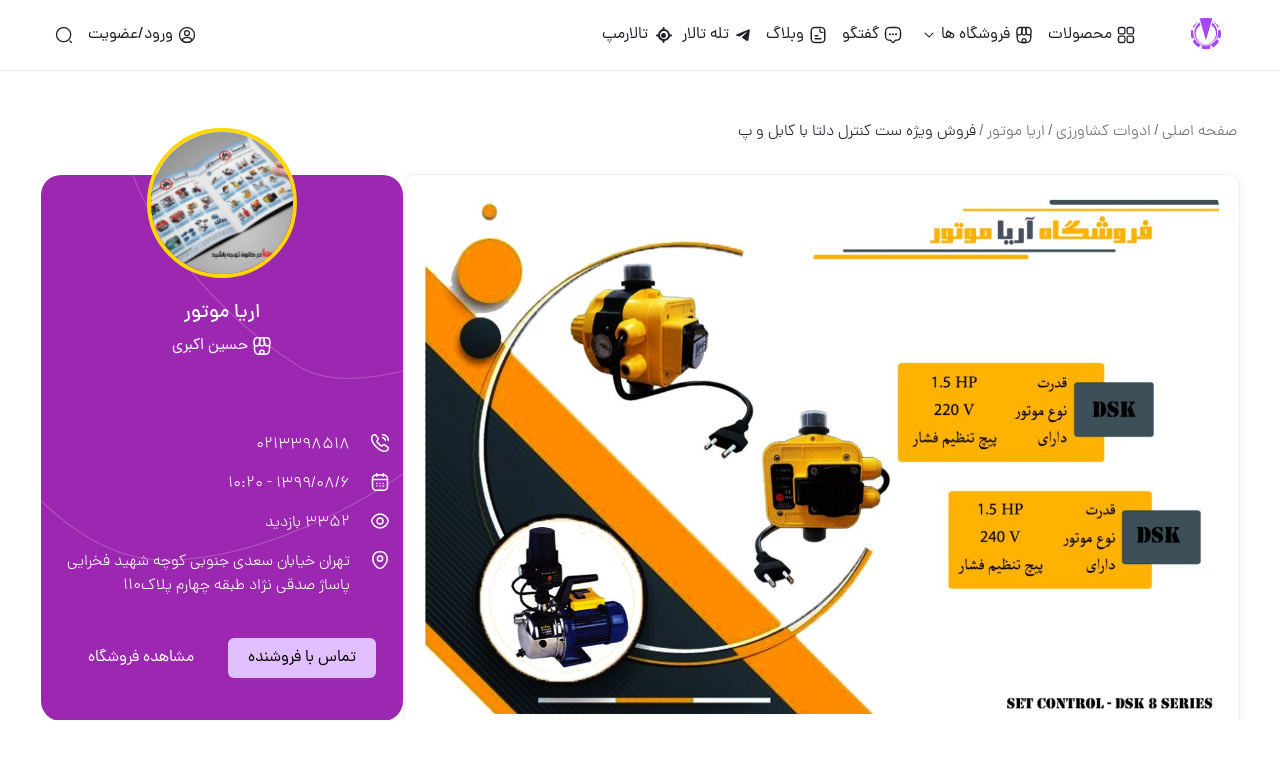

--- FILE ---
content_type: text/html; charset=utf-8
request_url: https://talartozi.com/view/post:89704
body_size: 12821
content:
<!DOCTYPE html>
<html lang="fa">
<head>

    <!-- afaz.ir
           ______       ______  _____ _____
     /\   |  ____/\    |___  / |_   _|  __ \
    /  \  | |__ /  \      / /    | | | |__) |
   / /\ \ |  __/ /\ \    / /     | | |  _  /
  / ____ \| | / ____ \  / /__ _ _| |_| | \ \
 /_/    \_\_|/_/    \_\/_____(_)_____|_|  \_\

    -->
    <meta charset="UTF-8">
    <meta http-equiv="X-UA-Compatible" content="IE=edge">
    <meta name="viewport" content="width=device-width, initial-scale=1.0">
    <title>فروش ویژه ست کنترل دلتا با کابل و پ - تالارتوزیع</title>


    <meta name="robots" content="index,follow"/>
    <meta property="og:site_name" content="🌐 talartozi.com" />
    <meta property="og:title" content="فروش ویژه ست کنترل دلتا با کابل و پ" />

    <link rel="apple-touch-icon" sizes="57x57" href="https://talartozi.com/themes/afazir/images/fav/favicon.ico">
    <link rel="apple-touch-icon" sizes="72x72" href="https://talartozi.com/themes/afazir/images/fav/favicon.ico">
    <link rel="apple-touch-icon" sizes="114x114" href="https://talartozi.com/themes/afazir/images/fav/favicon.ico">
    <link rel="apple-touch-icon" sizes="144x144" href="https://talartozi.com/themes/afazir/images/fav/favicon.ico">
    <link rel="canonical" href="https://talartozi.com/view/post:89704" />


            <meta name="keywords" content="تالارتوزیع,شبکه اجتماعی ابزار,سایت ابزار,دیوار ابزار,ابزار,ابزارفروش,ابزارفروشان,ابزارآلات,ابزاریراق,یراق آلات,بازارابزار,جوش برش,بازار حسن آباد,برش سایش,ابزاربرقی,ابزاردستی,ابزارساختمانی,کیف ابزار,جعبه ابزار,ابزارجوشکاری,چسب و بسته بندی،ایمنی و آتش نشانی،صنایع،لوازم یدکی،بازار صنعت،شبکه اجتماعی صنوف صنعتی،بازار ابزار،" />
        <meta property="og:keywords" content="تالارتوزیع,شبکه اجتماعی ابزار,سایت ابزار,دیوار ابزار,ابزار,ابزارفروش,ابزارفروشان,ابزارآلات,ابزاریراق,یراق آلات,بازارابزار,جوش برش,بازار حسن آباد,برش سایش,ابزاربرقی,ابزاردستی,ابزارساختمانی,کیف ابزار,جعبه ابزار,ابزارجوشکاری,چسب و بسته بندی،ایمنی و آتش نشانی،صنایع،لوازم یدکی،بازار صنعت،شبکه اجتماعی صنوف صنعتی،بازار ابزار،" />
        <meta name="description" content="فروش ویژه ست کنترل دلتا با کابل و پ" />
        <meta property="og:description" content="فروش ویژه ست کنترل دلتا با کابل و پ" />
        <meta property="og:url" content="https://talartozi.com/view/post:89704" />

            <meta name='medium' content='image' />
        <meta property='og:type' content='image/jpg' />
        <meta property='og:image' content='https://cdn.talartozi.com/i/attachments/1/1603781449993179_orig.jpg' />
        <meta property='og:image:secure_url' content='https://cdn.talartozi.com/i/attachments/1/1603781449993179_orig.jpg'>
        <meta property='og:image:alt' content='فروش ویژه ست کنترل دلتا با کابل و پ'>
        <meta property='og:image:type' content='image/jpg'>
        <meta name="apple-mobile-Web-app-capable" content="yes">
    <meta name="apple-mobile-Web-app-title" content="تالارتوزیع">
    <meta name="google" content="notranslate">
    <meta name="theme-color" content="#9c27b0">
    <meta name="msapplication-navbutton-color" content="#9c27b0">
    <meta name="apple-mobile-web-app-status-bar-style" content="#9c27b0">


    <link rel="shortcut icon" href="https://talartozi.com/themes/afazir/images/fav/favicon.ico" type="image/x-icon">
    <link rel="icon" href="https://talartozi.com/themes/afazir/images/fav/favicon.ico" type="image/x-icon">
    <link rel="stylesheet" href="https://talartozi.com/themes/afazir/css/all.css?v=3.1749154271" />
    <link rel="stylesheet" href="https://talartozi.com/themes/afazir/css/amir.css?=v1.1746382945" />
    <link rel="stylesheet" href="https://cdn.jsdelivr.net/npm/swiper@8/swiper-bundle.min.css" />
    <link rel="stylesheet" href="https://cdnjs.cloudflare.com/ajax/libs/animate.css/4.1.1/animate.min.css"/>
    <link rel="stylesheet" href="https://cdnjs.cloudflare.com/ajax/libs/aos/2.3.4/aos.css" />
    <link rel="stylesheet" href="https://talartozi.com/themes/afazir/css/fontawesome/css/all.min.css" />
    <script src="https://cdn.jsdelivr.net/npm/swiper@8/swiper-bundle.min.js"></script>
    <script src="https://cdnjs.cloudflare.com/ajax/libs/jquery/3.6.0/jquery.min.js"></script>
    <script src="//cdn.jsdelivr.net/npm/sweetalert2@11"></script>
    <script src="https://talartozi.com/themes/afazir/js/jquery.lazy.min.js"></script>
    <script src="https://talartozi.com/themes/afazir/js/jquery.lazy.plugins.js"></script>
    <script src="https://talartozi.com/themes/afazir/js/jquery.scrollTo.min.js"></script>
    <script src="https://cdnjs.cloudflare.com/ajax/libs/aos/2.3.4/aos.js"></script>

    <script src="https://unpkg.com/leaflet@1.6.0/dist/leaflet.js"></script>
    <link href="https://unpkg.com/leaflet@1.6.0/dist/leaflet.css" rel="stylesheet"/>

    <script src="https://code.highcharts.com/highcharts.js"></script>
    <script src="https://code.highcharts.com/highcharts-more.js"></script>
    <link href="https://code.highcharts.com/dashboards/css/dashboards.css" rel="stylesheet">
    <script src="https://code.highcharts.com/dashboards/modules/dashboards-plugin.js"></script>
    <script src="https://talartozi.com/themes/afazir/js/scripts.js?v=2.1753599644"></script>


    <script>
        var is_logged = false;
        var siteurl = 'https://talartozi.com/';
        var themeurl = 'https://talartozi.com/themes/afazir/';
        var cdnurl = 'https://cdn.talartozi.com/i/';
        var thisPage  = 'view';
        var thisPageParams  = 'post:89704/';
        var lazyLoader;
    </script>
</head>
<body><header class="navbar w-100">
    <div class="navbar-inner-wrapper container d-flex align-center justify-between">
        <div class="col d-flex align-center">
            <button class="mobile-navbar-btn">
                <img src="https://talartozi.com/themes/afazir/images/humberger-mobile.svg" alt="">
            </button>
            <img class="navbar-logo" src="https://talartozi.com/themes/afazir/images/logo.svg" alt="1" onclick="window.location.href='https://talartozi.com/'" />
            <ul class="navbar-menu-items d-flex align-center" id="mobile-menu">
                <div class="menu-mobile-header-container">
                    <img class="navbar-logo" src="https://talartozi.com/themes/afazir/images/logo.svg" alt="2" onclick="window.location.href='https://talartozi.com/'" />
                </div>
                                    <li class="navbar-menu-item">
                        <a href="https://talartozi.com/search" class="d-flex align-center">
                            <img src="https://talartozi.com/themes/afazir/images/header-dashboard.svg" alt="">
                            محصولات
                        </a>
                    </li>
                                <li class="navbar-menu-item">
                    <div class="d-flex align-center dropdown-header-item" id="dropdown-item-2">
                        <p class="d-flex align-center">
                            <img src="https://talartozi.com/themes/afazir/images/header-stores.svg" alt="">
                            فروشگاه ها
                        </p>
                        <img src="https://talartozi.com/themes/afazir/images/header-dropdown-arrow.svg" alt="">
                    </div>
                    <ul class="dropdown-menu-items" id="dropdown-menu-items-2">
                        <li class="dropdown-menu-item"><a href="https://talartozi.com/shops/tab:active"><i class="fa-solid fa-shop"></i> فروشگاه های فعال</a></li>
                        <li class="dropdown-menu-item" style="display:none"><a href="https://talartozi.com/shops/tab:my"><i class="fa-solid fa-store"></i> فروشگاه های من</a></li>
                        <li class="dropdown-menu-item" style="display:none"><a href="https://talartozi.com/shops/tab:follow"><i class="fa-solid fa-bags-shopping"></i> پیگیری شده ها</a></li>
                        <li class="dropdown-menu-item"><a href="https://talartozi.com/shops/tab:verified"><i class="fa-solid fa-badge-check"></i> فروشگاه های رسمی</a></li>
                        <li class="dropdown-menu-item"><a href="https://talartozi.com/shops/tab:new"><i class="fa-solid fa-shopping-cart"></i>فروشگاه های جدید</a></li>
                        <li class="dropdown-menu-item"><a href="https://talartozi.com/shops/tab:all"><i class="fa-solid fa-shop-slash"></i> همه فروشگاه ها</a></li>
                        <li class="dropdown-menu-item"><a href="https://talartozi.com/login/after:L3Nob3BzL25ldw=="><i class="fa-solid fa-plus"></i> ایجاد فروشگاه</a></li>
                    </ul>
                </li>

                                <li class="navbar-menu-item">
                    <a href="https://talartozi.com/chat" class="d-flex align-center" id="chatNav">
                        <img src="https://talartozi.com/themes/afazir/images/header-chat.svg" alt="">
                        گفتگو  <span class="newMsgNav" style="background: purple; color: white; padding: 0px 4px; border-radius: 10px; font-size: 11px;display: none"> پیام جدید</span>
                    </a>
                </li>

                <li class="navbar-menu-item">
                    <a href="https://talartozi.com/blog" class="d-flex align-center">
                        <img src="https://talartozi.com/themes/afazir/images/header-articles.svg" alt="">
                        وبلاگ
                    </a>
                </li>
                <li class="navbar-menu-item">
                    <a href="https://talartozi.com/tg" class="d-flex align-center">
                        <img src="https://talartozi.com/themes/afazir/images/tg2.svg" alt="">
                        تله تالار
                    </a>
                </li>
                <li class="navbar-menu-item">
                    <a href="https://talartozi.com/map" class="d-flex align-center">
                        <i class="fa fa-location"></i>  &nbsp;
                        تالارمپ
                    </a>
                </li>
            </ul>
        </div>
        <div class="col d-flex align-center">
            <ul class="navbar-menu-items d-flex align-center">
                
                    <li class="navbar-menu-item">
                        <a class="d-flex align-center" href="https://talartozi.com/login">
                            <img src="https://talartozi.com/themes/afazir/images/header-account.svg" alt="">                            <span class="header-user-account-text">ورود/عضویت</span>
                        </a>
                    </li>

                                <li class="navbar-menu-item">
                    <a href="https://talartozi.com/search" class=" d-flex">
                        <img src="https://talartozi.com/themes/afazir/images/header-search.svg" alt="">
                    </a>
                </li>
            </ul>
        </div>
    </div>
    <div class="back-drop"></div>
</header>

<div class="container breadcrumb-single-product-section" data-aos="fade-down">
    <div class="header-bredcrumb-single-post d-flex align-center">
        <a class="secondary-text" href="/">صفحه اصلی</a>
        <span class="breadcrumb-divider secondary-text">/</span>
                <a class="secondary-text" href="https://talartozi.com/search/?c=59">ادوات كشاورزي</a>
            <span class="breadcrumb-divider secondary-text">/</span>
            <a class="secondary-text" href="https://talartozi.com/shop485497">اریا موتور</a>
                <span class="breadcrumb-divider secondary-text">/</span>
        <p class="primary-text">فروش ویژه ست کنترل دلتا با کابل و پ</p>
            </div>
</div>


<div class="container" id="product_page_wrapper">


    <div class="new_product_content_wrapper flex-2" data-aos="zoom-in-left">
        



                            <div class="new_product_content_wrapper_iamge">

                    <img alt="فروش ویژه ست کنترل دلتا با کابل و پ" data-src="https://cdn.talartozi.com/i/attachments/1/1603781449993179_orig.jpg" src = "https://talartozi.com/themes/afazir/images/loading-mini.svg?v=1" class="product_image lazy">
            </div>

            <script type="application/ld+json">
                {
                    "@context": "https://schema.org",
                    "@type": "ImageObject",
                    "contentUrl": "https://cdn.talartozi.com/i/attachments/1/1603781449993179_orig.jpg",
                    "creator": {
                        "@type": "Person",
                        "name": "حسین اکبری "
                    },
                    "creditText": "اریا موتور",
                    "datePublished": "2020-10-27",
                    "description": "فروش ویژه ست کنترل دلتا با کابل و پریز و دوشاخه صنعتی---------------------------#SETCONTROL#DSK8SERIES---------------------------☎️ شماره تلفن:     02133909925☎️شماره تلفن:      02133531677☎️شماره تلفن:      02133531684?فکس:               02133985185?شماره تماس:   09122750508?آیدی حسین اکبری: &lt;code&gt;&lt;/code&gt;3-------------------------&lt;code&gt;&lt;/code&gt;",
                    "name": "فروش ویژه ست کنترل دلتا با کابل و پ",
                    "thumbnailUrl": "https://cdn.talartozi.com/i/attachments/1/1603781449993179_orig.jpg",
                    "uploadDate": "2020-10-27T10:20:50+03:30",
                    "height":836,
                    "width":1280
                }
            </script>

                
            <div class="new_product_content_wrapper_detail">
                <div class="new_product_content_wrapper_detail_title" style="display: none">
                    <p class="product-title-text flex-2">اریا موتور </p>
                </div>
                <h1 style="font-size: 20px">فروش ویژه ست کنترل دلتا با کابل و پ</h1>
                <div class="new_product_content_wrapper_detail_content">
                    <p>فروش ویژه ست کنترل دلتا با کابل و پریز و دوشاخه صنعتی<br />
---------------------------<br />
<a href="https://talartozi.com/search?q=%23SETCONTROL" title="SETCONTROL"><span style="color:purple">#SETCONTROL</span></a><br />
<a href="https://talartozi.com/search?q=%23DSK8SERIES" title="DSK8SERIES"><span style="color:purple">#DSK8SERIES</span></a><br />
---------------------------<br />
☎️ شماره تلفن:     02133909925<br />
☎️شماره تلفن:      02133531677<br />
☎️شماره تلفن:      02133531684<br />
?فکس:               02133985185<br />
?شماره تماس:   09122750508<br />
?آیدی حسین اکبری: <br />
&lt;code&gt;&lt;/code&gt;3<br />
-------------------------<br />
&lt;code&gt;&lt;/code&gt;</p>
                </div>
            </div>

            
            </div>


    <div class="product_sidebar flex-1" data-aos="zoom-in-right">
        <div id="product_profile">
            <div class="product_profile_wrapper">
                <div class="product_profile_top_section">
                    <img src="https://talartozi.com/i/tmp/1581442920721948.png" alt="اریا موتور" class="sidebar_profile_image" style="border: 4px solid #FFD700;">
                    <b>اریا موتور </b>
                    <div class="product_profile_detail d-flex align-center justify-center text-center">
                        <img src="https://talartozi.com/themes/afazir/images/shop-ico-white.svg" alt=""> &nbsp;
                        <span> حسین اکبری  </span>
                    </div>
                </div>

                <div class="profile_items_list">

                    <div class="profile_item">
                        <div class="icon-wrapper">
                            <img src="https://talartozi.com/themes/afazir/images/call-ico-white.svg" alt="">
                        </div>
                        <div class="flex-2">
                            <span>0213398518</span>
                        </div>
                    </div>
                    <div class="profile_item">
                        <div class="icon-wrapper">
                            <img src="https://talartozi.com/themes/afazir/images/calendar-ico-white.svg" alt="">
                        </div>
                        <div class="flex-2">
                            <span>1399/08/6 - 10:20</span>
                        </div>
                    </div>
                        <div class="profile_item">
                            <div class="icon-wrapper">
                                <img src="https://talartozi.com/themes/afazir/images/view-ico-white.svg" alt="">
                            </div>
                            <div class="flex-2">
                                <span>3352 بازدید</span>
                            </div>
                        </div>
                    <div class="profile_item">
                        <div class="icon-wrapper">
                            <img src="https://talartozi.com/themes/afazir/images/location-ico-white.svg" alt="">
                        </div>
                        <div class="flex-2">
                            <p>تهران خیابان سعدی جنوبی کوچه شهید فخرایی پاساژ صدقی نژاد طبقه چهارم پلاک۱۱۰</p>
                        </div>
                    </div>

                    
                    
                    <div>
                        <!--div class="icon-wrapper">
                            درباره فروشگاه:
                        </div-->
                        <!--div class="about-store-text">
                            <p>اینجانب حسین اکبری هستم <br />
توی صنف ادوات کشاورزی صنعتی و ساختمانی در حال فعالیت هستم</p>
                        </div-->
                    </div>

                                        
                </div>

                <div class="product_profile_links">
                    <a href="tel:0213398518">تماس با فروشنده</a>                    <a href="https://talartozi.com/shop485497">مشاهده فروشگاه</a>
                </div>
            </div>
        </div>


        <div class="sidebar-latest-posts-section" data-aos="fade-up" data-aos-duration="1000">
            <h4 class="latest-posts-title">
                سایر محصولات این فروشگاه
            </h4>
            <ul class="sidebar-latest-post-items">
                            </ul>

        </div>

        <div id="social_media_sidebar" data-aos="fade-up">
            <h4>تالارتوزیع</h4>
            <p>برای اشتراک گذاری پست ها روی شبکه های
                اجتماعی مورد نظر خود کلیک نمایید.</p>
            <div class="social-medias d-flex justify-between align-center">
                <a href="https://www.linkedin.com/feed/?shareActive=true&text=فروش ویژه ست کنترل دلتا با کابل و پ https%3A%2F%2Ftalartozi.com%2Fview%2Fpost%3A89704"><img src="https://talartozi.com/themes/afazir/images/linkedin-purple.svg" alt="" /></a>
                <a href="https://twitter.com/intent/tweet?url=https%3A%2F%2Ftalartozi.com%2Fview%2Fpost%3A89704"><img src="https://talartozi.com/themes/afazir/images/new-twitter-logo.svg" alt="" /></a>
                <a href="https://telegram.me/share/url?url=https%3A%2F%2Ftalartozi.com%2Fview%2Fpost%3A89704&text=فروش ویژه ست کنترل دلتا با کابل و پ"><img src="https://talartozi.com/themes/afazir/images/telegram-purple.svg" alt="" /></a>
                <a href=""><img src="https://talartozi.com/themes/afazir/images/instagram-purple.svg" alt="" /></a>
            </div>
        </div>
    </div>


</div>


<div class="container">

    
            <div class="slider-section-container">
            <div class="row" style="margin-bottom: 0">
                <div class="col">
                    <h2> <img src="https://talartozi.com/themes/afazir/images/DB70F81F-1AAF-4241-9056-0FC73BFF55D8.svg" style="width: 30px;margin-bottom: -10px"/> محصولات مشابه </h2>
                </div>
            </div>
            <div class="row slider-container">
                <div dir="rtl" class="swiper products-swiper">
                    <div class="swiper-wrapper">
                                                    <div class="swiper-slide">
                                <div class="simple-post-slider-box-container">
                                    <div class="thumbnail">
                                        <a href="https://talartozi.com/view/post:919580">
                                            <img class="thumbnail-img lazy" src = "https://talartozi.com/themes/afazir/images/loading-mini.svg?v=2.3" data-src="https://talartozi.com/i/tmp/1767587236887794.jpg" alt="مجموعه پمپهای نیوژن" />
                                        </a>
                                    </div>
                                    <a href="https://talartozi.com/view/post:919580" style="text-align: unset;"><h5 style="overflow: hidden;text-overflow: ellipsis;">مجموعه پمپهای نیوژن</h5></a>
                                </div>
                            </div>
                                                    <div class="swiper-slide">
                                <div class="simple-post-slider-box-container">
                                    <div class="thumbnail">
                                        <a href="https://talartozi.com/view/post:919579">
                                            <img class="thumbnail-img lazy" src = "https://talartozi.com/themes/afazir/images/loading-mini.svg?v=2.3" data-src="https://talartozi.com/i/tmp/1767587219987714.jpg" alt=" پخش محصولات ولنو" />
                                        </a>
                                    </div>
                                    <a href="https://talartozi.com/view/post:919579" style="text-align: unset;"><h5 style="overflow: hidden;text-overflow: ellipsis;"> پخش محصولات ولنو</h5></a>
                                </div>
                            </div>
                                                    <div class="swiper-slide">
                                <div class="simple-post-slider-box-container">
                                    <div class="thumbnail">
                                        <a href="https://talartozi.com/view/post:920723">
                                            <img class="thumbnail-img lazy" src = "https://talartozi.com/themes/afazir/images/loading-mini.svg?v=2.3" data-src="https://talartozi.com/i/tmp/1769189457926773.jpg" alt="ثپت سفارش پمپهای پنیتکس " />
                                        </a>
                                    </div>
                                    <a href="https://talartozi.com/view/post:920723" style="text-align: unset;"><h5 style="overflow: hidden;text-overflow: ellipsis;">ثپت سفارش پمپهای پنیتکس </h5></a>
                                </div>
                            </div>
                                                    <div class="swiper-slide">
                                <div class="simple-post-slider-box-container">
                                    <div class="thumbnail">
                                        <a href="https://talartozi.com/view/post:916609">
                                            <img class="thumbnail-img lazy" src = "https://talartozi.com/themes/afazir/images/loading-mini.svg?v=2.3" data-src="https://talartozi.com/i/tmp/1766815936452479.jpg" alt="پمپ نیم اسب محیطی مازار " />
                                        </a>
                                    </div>
                                    <a href="https://talartozi.com/view/post:916609" style="text-align: unset;"><h5 style="overflow: hidden;text-overflow: ellipsis;">پمپ نیم اسب محیطی مازار </h5></a>
                                </div>
                            </div>
                                                    <div class="swiper-slide">
                                <div class="simple-post-slider-box-container">
                                    <div class="thumbnail">
                                        <a href="https://talartozi.com/view/post:916801">
                                            <img class="thumbnail-img lazy" src = "https://talartozi.com/themes/afazir/images/loading-mini.svg?v=2.3" data-src="https://talartozi.com/i/tmp/1766841386337401.jpg" alt="ست کنترل راین " />
                                        </a>
                                    </div>
                                    <a href="https://talartozi.com/view/post:916801" style="text-align: unset;"><h5 style="overflow: hidden;text-overflow: ellipsis;">ست کنترل راین </h5></a>
                                </div>
                            </div>
                                            </div>
                </div>
                <div class="swiper-button-next">
                    <img src="https://talartozi.com/themes/afazir/images/arrow-right.svg" alt="">
                </div>
                <div class="swiper-button-prev">
                    <img src="https://talartozi.com/themes/afazir/images/arrow-left.svg" alt="">
                </div>
            </div>
        </div>
    
    <script>
        var swiper = new Swiper(".products-swiper", {
            slidesPerView: 1,
            spaceBetween: 10,
            navigation: {
                nextEl: ".swiper-button-next",
                prevEl: ".swiper-button-prev",
            },
            autoplay: {
                delay: 2200,
                disableOnInteraction: false,
            },
            breakpoints: {
                640: {
                    slidesPerView: 2,
                    spaceBetween: 20,
                    centeredSlides: true,
                },
                768: {
                    slidesPerView: 3,
                    spaceBetween: 40,
                },
                1024: {
                    slidesPerView: 4,
                    spaceBetween: 50,
                },
            },
        });
        swiper.on('slideChange', function () {
            registerLazy();
        });
    </script>

</div>
    <div class="mobile-bottom-menu">
        <a href="https://talartozi.com/dashboard">
            <svg width="24" height="24" viewBox="0 0 24 24" fill="none" xmlns="http://www.w3.org/2000/svg">
                <path d="M0 5.5C0 10.0293 0.97075 11 5.5 11C10.0293 11 11 10.0293 11 5.5C11 0.97075 10.0293 0 5.5 0C0.97075 0 0 0.97075 0 5.5Z" fill="#4D4D53" />
                <path d="M0 18.5C0 23.0293 0.97075 24 5.5 24C10.0293 24 11 23.0293 11 18.5C11 13.9707 10.0293 13 5.5 13C0.97075 13 0 13.9707 0 18.5Z" fill="#4D4D53" />
                <path d="M13 5.5C13 10.0293 13.9707 11 18.5 11C23.0293 11 24 10.0293 24 5.5C24 0.97075 23.0293 0 18.5 0C13.9707 0 13 0.97075 13 5.5Z" fill="#4D4D53" />
                <path d="M13 18.5C13 23.0293 13.9707 24 18.5 24C23.0293 24 24 23.0293 24 18.5C24 13.9707 23.0293 13 18.5 13C13.9707 13 13 13.9707 13 18.5Z" fill="#4D4D53" />
            </svg>
            <span>پیشخوان</span>
        </a>
        <a href="https://talartozi.com/tg">
            <svg width="24" height="24" viewBox="0 0 24 24" fill="none" xmlns="http://www.w3.org/2000/svg">
                <path d="M22.8823 1.15091C23.6339 1.91469 23.8587 2.9775 23.9439 3.74952C24.0389 4.61121 24.0062 5.59975 23.8985 6.6176C23.6817 8.6644 23.1308 11.1043 22.3931 13.4528C21.6565 15.7982 20.7032 18.1495 19.6401 19.996C19.1104 20.9161 18.5173 21.7744 17.8639 22.4514C17.2396 23.0983 16.3784 23.7693 15.2933 23.9523L15.2874 23.9533C15.0831 23.987 14.8841 23.9946 14.8139 23.9972L14.8005 23.9977C14.0919 24.0265 13.4801 23.7766 13.0624 23.5523C12.6158 23.3124 12.1968 22.9958 11.8231 22.6638C11.074 21.9982 10.3439 21.1248 9.74981 20.2138C9.4243 19.7147 9.11591 19.168 8.86383 18.6021C8.48991 17.7627 8.71819 16.809 9.28374 16.084L12.7151 12.0408C12.8908 11.8338 12.878 11.5272 12.6857 11.3355C12.4934 11.1437 12.1858 11.131 11.9782 11.3061L7.92296 14.7273C7.15001 15.3267 6.12775 15.5589 5.24372 15.139C4.67845 14.8705 4.13347 14.5469 3.63561 14.2045C2.69551 13.558 1.79475 12.7559 1.13418 11.9198C0.804601 11.5026 0.493235 11.0248 0.281161 10.5079C0.0762358 10.0084 -0.100722 9.31238 0.0663899 8.55106L0.0666665 8.5498C0.295031 7.51021 0.979412 6.68705 1.62806 6.0875C2.31111 5.45615 3.16996 4.87653 4.09209 4.35418C5.94238 3.30607 8.28544 2.35565 10.6219 1.61724C12.9595 0.878461 15.3855 0.32192 17.4203 0.102752C18.4318 -0.00620345 19.4175 -0.0398593 20.2786 0.0576169C21.0518 0.145147 22.1213 0.377548 22.8823 1.15091Z" fill="#4D4D53" />
            </svg>
            <span>تله تالار</span>
        </a>
                    <a href="/login" class="mobile-bottom-menu-addpost">
                <svg width="36" height="36" viewBox="0 0 36 36" fill="none" xmlns="http://www.w3.org/2000/svg">
                    <path fill-rule="evenodd" clip-rule="evenodd" d="M0 18C0 32.823 3.177 36 18 36C32.823 36 36 32.823 36 18C36 3.177 32.823 0 18 0C3.177 0 0 3.177 0 18ZM10.5 18C10.5 17.1716 11.1716 16.5 12 16.5H16.5V12C16.5 11.1716 17.1716 10.5 18 10.5C18.8284 10.5 19.5 11.1716 19.5 12V16.5H24C24.8284 16.5 25.5 17.1716 25.5 18C25.5 18.8284 24.8284 19.5 24 19.5H19.5V24C19.5 24.8284 18.8284 25.5 18 25.5C17.1716 25.5 16.5 24.8284 16.5 24V19.5H12C11.1716 19.5 10.5 18.8284 10.5 18Z" fill="white" />
                </svg>
            </a>
        
        <!--a href="https://talartozi.com/settings/profile">
            <svg width="28" height="24" viewBox="0 0 28 24" fill="none" xmlns="http://www.w3.org/2000/svg">
                <path d="M9.16364 12C5.78968 12 3.05455 9.31371 3.05455 6C3.05455 2.68629 5.78968 0 9.16364 0C12.5376 0 15.2727 2.68629 15.2727 6C15.2727 9.31371 12.5376 12 9.16364 12Z" fill="#4D4D53" />
                <path d="M9.16364 24C1.61738 24 0 23.1175 0 19C0 14.8825 1.61738 14 9.16364 14C16.7099 14 18.3273 14.8825 18.3273 19C18.3273 23.1175 16.7099 24 9.16364 24Z" fill="#4D4D53" />
                <path d="M22.4 7C22.4 4.51382 20.3801 2 17.3091 2C16.7468 2 16.2909 2.44772 16.2909 3C16.2909 3.55228 16.7468 4 17.3091 4C19.1254 4 20.3636 5.48618 20.3636 7C20.3636 8.51382 19.1254 10 17.3091 10C16.7468 10 16.2909 10.4477 16.2909 11C16.2909 11.5523 16.7468 12 17.3091 12C20.3801 12 22.4 9.48618 22.4 7Z" fill="#4D4D53" />
                <path d="M19.3455 13C18.7831 13 18.3273 13.4477 18.3273 14C18.3273 14.5523 18.7831 15 19.3455 15C22.1864 15 23.8816 15.1385 24.8685 15.5466C25.315 15.7313 25.5518 15.9474 25.6967 16.1914C25.8522 16.4532 25.9636 16.8519 25.9636 17.5C25.9636 18.1444 25.8536 18.568 25.7034 18.8535C25.561 19.1241 25.3531 19.3282 25.039 19.4926C24.3362 19.8608 23.1798 20 21.3818 20C20.8195 20 20.3636 20.4477 20.3636 21C20.3636 21.5523 20.8195 22 21.3818 22C23.1475 22 24.7911 21.8892 25.9973 21.2574C26.6378 20.9218 27.1617 20.4384 27.5125 19.7715C27.8555 19.1195 28 18.3556 28 17.5C28 16.6481 27.8569 15.8593 27.4556 15.1836C27.0437 14.4901 26.4214 14.0187 25.6587 13.7034C24.2275 13.1115 22.1045 13 19.3455 13Z" fill="#4D4D53" />
            </svg>
            <span>حساب کاربری</span>
        </a-->
        <a href="https://talartozi.com/search">
            <svg width="24" height="24" viewBox="0 0 18 18" fill="none" xmlns="http://www.w3.org/2000/svg">
                <path d="M8.625 15.75C12.56 15.75 15.75 12.56 15.75 8.625C15.75 4.68997 12.56 1.5 8.625 1.5C4.68997 1.5 1.5 4.68997 1.5 8.625C1.5 12.56 4.68997 15.75 8.625 15.75Z" stroke="#212128" stroke-width="2.5" stroke-linecap="round" stroke-linejoin="round"></path>
                <path d="M16.5 16.5L15 15" stroke="#212128" stroke-width="2.5" stroke-linecap="round" stroke-linejoin="round"></path>
            </svg>
            <span>اکسپلور</span>
        </a>
                    <a href="https://talartozi.com/shops/tab:verified">
                <svg width="24" height="24" viewBox="0 0 24 24" fill="none" xmlns="http://www.w3.org/2000/svg">
                    <path fill-rule="evenodd" clip-rule="evenodd" d="M12 24C2.50713 24 -1.44868 22.7368 0.472532 12C0.549216 11.6219 0.62302 11.2548 0.694655 10.8985C2.41779 2.32867 2.88602 0 12 0C21.114 0 21.5822 2.32871 23.3054 10.8987C23.377 11.255 23.4508 11.6219 23.5274 12C25.4487 22.7368 21.4928 24 12 24ZM16 6C16 5.44772 16.4477 5 17 5C17.5523 5 18 5.44772 18 6C18 7.93802 17.2633 9.46502 16.1019 10.4974C14.9588 11.5134 13.4631 12 12 12C10.5369 12 9.04117 11.5134 7.89814 10.4974C6.7367 9.46502 6 7.93802 6 6C6 5.44771 6.44772 5 7 5C7.55229 5 8 5.44771 8 6C8 7.39531 8.5133 8.36831 9.22686 9.00259C9.95883 9.65323 10.9631 10 12 10C13.0369 10 14.0412 9.65323 14.7731 9.00259C15.4867 8.36831 16 7.39531 16 6Z" fill="#4D4D53" />
                </svg>
                <span>فروشگاه ها</span>
            </a>
        </div>

<!-- The Modal -->
<div id="myModal" class="modal" style="z-index: 6">
    <!-- Modal content -->
    <div class="modal-content">
        <!--div class="modal-header">
            <span class="close">&times;</span>
            <h2>ارسال محصول جدید</h2>
        </div-->

        <div style="display: none" id="modal_tmp"></div>
        <div class="modal-body">
            <h2 style="margin: 0 auto"><i class="fa-solid fa-lg fa-spin fa-loader"></i> چند لحظه صبر کنید ...</h2>
        </div>
        <!--div class="modal-footer">
            <h3>Modal Footer</h3>
        </div-->
    </div>
</div>




<script>

    $('.category-box-container').on('mouseenter touchstart', function() {
            var $e = $(this).find('img.svg');
            var imgURL = $e.prop('src');
            $.get(imgURL, function (data) {
                var $svg = $(data).find('svg');
                $svg.find('path').attr('fill', '#9C27B0');
                $e.prop('src', "data:image/svg+xml;base64," + window.btoa($svg.prop('outerHTML'))).addClass('animate__animated animate__flip');
            });
        });
    $('.category-box-container').on('mouseleave touchend',function() {
        var $e = $(this).find('img.svg');
        var imgURL = $e.prop('src');
        $.get(imgURL, function (data) {
            var $svg = $(data).find('svg');
            $svg.find('path').attr('fill', '#212128');
            $e.prop('src', "data:image/svg+xml;base64," + window.btoa($svg.prop('outerHTML'))).removeClass('animate__animated animate__flip');
        });
    });


   /* window.closeModal = function(){
        $('#myModal').fadeOut();
        $('#sendDiv').show();
        $('#modal_tmp,.modal-body').html('');
        newPostReady();
    };

    var tmpiframe = $('#modal_tmp');
    function newPost(){
        $('#sendDiv').hide();
        if(!tmpiframe.html()){
            tmpiframe.html('<iframe src="'+siteurl+'new" style="border: 0;width: 100%;height:100%" id="resultFrame"></iframe>');
        }
        document.querySelector('iframe#resultFrame').addEventListener('load', function () {
            $('.modal-body').html(tmpiframe.html());
        });
    }*/

    window.closeModal = function () {
        $('#myModal').fadeOut();
        if ($(document).width() > 872) {
            $('#sendDiv').show();
        } else {
            $('.mobile-bottom-menu').show();
        }
        $('#modal_tmp,.modal-body').html('');
        //newPostReady();
    };

    var tmpiframe = $('#modal_tmp');
    function newPost() {
        newPostReady();
        if ($(document).width() > 872) {
            $('#sendDiv').hide();
        } else {
            $('.mobile-bottom-menu').hide();
        }
        if (!tmpiframe.html()) {
            tmpiframe.html('<iframe src="' + siteurl + 'new" style="border: 0;width: 100%;height:100%" id="resultFrame"></iframe>');
        }
        document.querySelector('iframe#resultFrame').addEventListener('load', function () {
            $('.modal-body').html(tmpiframe.html());
        });

    }


    function newPostReady(){
        if(!is_logged) return false;
        tmpiframe.html('<iframe src="'+siteurl+'new" style="border: 0;width: 100%;height:100%" id="resultFrame"></iframe>');
        document.querySelector('iframe#resultFrame').addEventListener('load', function () {
            $('.modal-body').html(tmpiframe.html());
        });
    }


    function registerLazy() {
        if( lazyLoader )
            lazyLoader.destroy();
        lazyLoader = $('.lazy').lazy({
            chainable: false,
            bind: "event",
            effect: "fadeIn",
            effectTime: 900,
            threshold: 1000,

            afterLoad: function(element) {
                element.removeClass('lazy');
            }
        });
    }
    registerLazy();

    function alert2(title,icon='success',showConfirmButton=true,timer=10000,callback = false){
        Swal.fire({
            icon: icon,
            title: title,
            showConfirmButton: showConfirmButton,
            confirmButtonText: 'باشه',
            timer: timer
        }).then((result) => {
            if (result.isConfirmed) {
                callback && callback();
            }
        });
    }
    
    function followShop(id){
        $.post(siteurl+'ajax','followShop='+id,function (data){
            if(is_logged){
                $('#follow_'+id+',#unfollow_'+id).toggleClass('hidden');
                $('#follow2_'+id+',#unfollow2_'+id).toggle();
                $('#follow3_'+id+',#unfollow3_'+id).toggle();
                alert2(data == 'follow' ? 'آگهی های این فروشگاه به فید های شما اضافه شد.':'آگهی های این فروشگاه از فید های شما حذف شد.','success',true,5000);
            }else{
                Swal.fire({
                    title: 'لطفاً ابتدا وارد حساب کاربری خود شوید.',
                    icon: 'info',
                    confirmButtonText: 'ورود به تالارتوزیع',
                    showCloseButton: true,
                    allowOutsideClick: false
                }).then((result) => {
                    if (result.isConfirmed) {
                        window.location.href = siteurl+'login/';
                    }
                });
            }
        });
    }

    var pross = false;
    var lats_post_id;
    var loadMoreRequests = 0;
    function loadMoreResult(page,lastMemory=null) {
        if(pross || lats_post_id == page) {
            console.log('pross '+page);
            return false;
        }
        lats_post_id = page;
        console.log('next');

      /*  if(loadMoreRequests >= 2 && !is_logged){
            Swal.fire({
                title: 'برای مشاهده ادامه نتایج لطفاً وارد حساب کاربری خود شوید.',
                icon: 'info',
                confirmButtonText: 'ورود به تالارتوزیع',
                // cancelButtonText: 'لا',
                // showCancelButton: true,
                showCloseButton: true,
                allowOutsideClick: false
            }).then((result) => {
                if (result.isConfirmed) {
                    window.location.href = siteurl+'login/after:'+btoa('/'+thisPage+'/'+thisPageParams+'/'+url2);
                }
            });

            $('#allPosts').append('<');


            return false;
        }*/

        $('#allPosts').after('<div id="loadingAllPosts" style="width:100%;text-align: center;"><img src="https://talartozi.com/themes/afazir/images/new-loading.svg" style=" width: 50%;" /></div>');
        //$('#morePostsLoading').show();
        var url = location.href.toString();
        var url2 = url.indexOf("?") ? url.substr(url.indexOf("?")):'';
       // console.log('url2 '+ url2);
        //url	= url.substr(url.indexOf("/"));
       // console.log('url '+ url);
       // console.log('thisPage '+ thisPage);
        //if( url.indexOf("#") != -1 ) url = url.substr(0, url.indexOf("#"));
        //url = url.replace(/\/pg:\d{1,5}/,"");
        //url	= siteurl.substr(0,-1)+url+"/from:ajax/start_from:"+page;
        //console.log(url);
        pross = $.get(siteurl+thisPage+'/'+thisPageParams+(lastMemory ? 'lastMemory:'+lastMemory+'/':'')+'from:ajax/start_from:'+page+'/'+url2,function (data) {
            if(data){
                $('#loadingAllPosts').remove();
                var json = JSON.parse(data);
                $('#loadMoreResultPage').val(json.start_from);
                if(json.lastMemory){
                    $('#lastMemory').val(json.lastMemory);
                    console.log(json.lastMemory);
                }
                $('#allPosts').append(json.posts);
                if(json.know){
                    $(".shopFollowSug:last").after(json.know);
                }
                //$('#morePostsLoading').hide();
                setTimeout(registerLazy, 500);
                pross = false;
                loadMoreRequests ++;
            }
        });
        //pross = false;
    }

    var bottomOffset = thisPage == 'search' ? 1500:2000;
    $(window).scroll(function(){
        if( $(document).scrollTop() > ( $(document).height() - bottomOffset ) ){
            var loadmore = $('#loadMoreResultPage');
            var lastMemory = $('#lastMemory');
            if(loadmore.val()){
                loadMoreResult(loadmore.val(),(lastMemory.val() ? lastMemory.val():null));
            }
        }
    });

    function toggleList(id){
        var list = $('#list_'+id);
        if(!list.hasClass('opened-details-list-box')){
            $('[id*=list_]').removeClass('opened-details-list-box');
            list.toggleClass('opened-details-list-box');
        }else{
            $('[id*=list_]').removeClass('opened-details-list-box');

        }
    }



    function copyToClipboard(element) {
        var $temp = $("<input>");
        $("body").append($temp);
        $temp.val(element).select();
        document.execCommand("copy");
        $temp.remove();
    }

    function postShare(title,id){
        copyToClipboard(title+' '+siteurl+'view/post:'+id);
        alert2('آگهی در کلیپبورد ذخیره شد.');
    }

    function sharemenu(title, url) {
        navigator.share({
            title: title,
            url: url
        });
    }

    function addToStory(pid){
        Swal.fire({
            title: 'برای ثبت این آگهی در استوری خود اطمینان دارید؟',
            icon: 'question',
            showDenyButton: true,
            confirmButtonText: 'بله',
            denyButtonText: 'لغو',
        }).then((result) => {
            if (result.isConfirmed) {
                $.post(siteurl+'ajax','addToStory='+pid,function(dt){
                    alert2('آگهی با موفقیت به استوری شما اضافه شد.');
                });
            }
        })
    }

    function postMark(id,type='true'){
        $.post(siteurl+'ajax','favProduct='+type+'&favProductID='+id,function(){
            alert2(type === 'true' ? 'آگهی به علاقه مندی ها اضافه شد.':'آگهی از علاقه مندی ها حذف شد.');
            $('#mark_'+id+',#unmark_'+id).toggleClass('hidden');
        });
    }
    function postRemove(id){
        Swal.fire({
            title: 'برای حذف این آگهی اطمینان دارید؟',
            icon: 'question',
            showDenyButton: true,
            confirmButtonText: 'حذف',
            denyButtonText: 'لغو',
        }).then((result) => {
            if (result.isConfirmed) {
                $.post(siteurl+'ajax','deleteProductID='+id,function(dt){
                    alert2('آگهی با موفقیت حذف شد.');
                    $('#post_'+id).css('pointer-events','none').css('opacity','0.2');
                });
            }
        })
    }

    function postDocument(did){
        Swal.fire({
            title: 'برای حذف این مقاله اطمینان دارید؟',
            icon: 'question',
            showDenyButton: true,
            confirmButtonText: 'حذف',
            denyButtonText: 'لغو',
        }).then((result) => {
            if (result.isConfirmed) {
                $.post(siteurl+'ajax','removeDocument='+did,function (data) {
                    history.back();
                });
            }
        })

    }
    function storyRemove(sid){
        Swal.fire({
            title: 'برای حذف این استوری اطمینان دارید؟',
            icon: 'question',
            showDenyButton: true,
            confirmButtonText: 'حذف',
            denyButtonText: 'لغو',
        }).then((result) => {
            if (result.isConfirmed) {
                $.post(siteurl+'ajax','removeStory='+sid,function (data) {
                    closeStory();
                });
            }
        })

    }


    function postRemoveAndBanCategory(id){
        Swal.fire({
            title: 'برای حذف آگهی و تحریم این کاربر از این رسته اطمینان دارید؟',
            icon: 'question',
            showDenyButton: true,
            confirmButtonText: 'حذف',
            denyButtonText: 'لغو',
        }).then((result) => {
            if (result.isConfirmed) {
                $.post(siteurl+'ajax','deleteProductID='+id+'&postingLimit=true',function(dt){
                    alert2('آگهی حذف و کاربر از رسته تحریم شد.');
                    $('#post_'+id).css('pointer-events','none').css('opacity','0.2');
                });
            }
        })
    }


    // navbar
    $("#question-4").click(function(){
        $("#answer-4").slideToggle("slow");
        $("#collapse-icon-4").toggleClass("collapsed-dropdown");
    });
    $("#notification-btn").click(function(){
        $("#notification-items").toggleClass("notifications-hidden");
    });

    $(document).ready(function() {
        //newPostReady();
        AOS.init({once: true});
        $("#dropdown-item-1").click(function() {
            $("[id^=dropdown-menu-items]:not(#dropdown-menu-items-1)").slideUp();
            $("#dropdown-menu-items-1").slideToggle();
        });
        $("#dropdown-item-2").click(function() {
            $("[id^=dropdown-menu-items]:not(#dropdown-menu-items-2)").slideUp();
            $("#dropdown-menu-items-2").slideToggle();
        });
        $("#dropdown-item-3").click(function() {
            $("[id^=dropdown-menu-items]:not(#dropdown-menu-items-3)").slideUp();
            $("#dropdown-menu-items-3").slideToggle();
        });
        $(".mobile-navbar-btn").click(() => {
            $("#mobile-menu").toggleClass("toggled-menu")
            $(".back-drop").toggleClass("toggled-backdrop")
            toggled-backdrop
        })
        $(".back-drop").click(() => {
            $("#mobile-menu").removeClass("toggled-menu")
            $(".back-drop").removeClass("toggled-backdrop")
        })
    });



    $(function() {
        $('.btn-6')
            .on('mouseenter', function(e) {
                var parentOffset = $(this).offset(),
                    relX = e.pageX - parentOffset.left,
                    relY = e.pageY - parentOffset.top;
                $(this).find('span').css({top:relY, left:relX})
            })
            .on('mouseout', function(e) {
                var parentOffset = $(this).offset(),
                    relX = e.pageX - parentOffset.left,
                    relY = e.pageY - parentOffset.top;
                $(this).find('span').css({top:relY, left:relX})
            });
       // $('[href=#]').click(function(){return false});
    });

    const backdrop = document.querySelector('.backdrop')
    const navbar = document.querySelector('#navbar')
    function toggleNavbar() {
        navbar.classList.toggle('menu-hidden')
        backdrop.classList.toggle('hidden')
    }

    function saveShopCheck(){
        if(!$('#mapinput').val()){
            alert2('جهت راحتی دسترسی بینندگان تالارتوزیع به فروشگاهتان لوکیشن فروشگاه خود را در نقشه سنجاق کنید','warning');
            return false;
        }
    }

</script>

<!-- Google tag (gtag.js) -->
<!--script async src="https://www.googletagmanager.com/gtag/js?id=G-GVBR3LM8WR"></script>
<script>
    window.dataLayer = window.dataLayer || [];
    function gtag(){dataLayer.push(arguments);}
    gtag('js', new Date());
    gtag('config', 'G-GVBR3LM8WR');
</script-->

<!-- Google tag (gtag.js) -->
<script async src="https://www.googletagmanager.com/gtag/js?id=G-075Q8LW9JJ"></script>
<script>
    window.dataLayer = window.dataLayer || [];
    function gtag(){dataLayer.push(arguments);}
    gtag('js', new Date());

    gtag('config', 'G-075Q8LW9JJ');
</script>


<script defer src="https://static.cloudflareinsights.com/beacon.min.js/vcd15cbe7772f49c399c6a5babf22c1241717689176015" integrity="sha512-ZpsOmlRQV6y907TI0dKBHq9Md29nnaEIPlkf84rnaERnq6zvWvPUqr2ft8M1aS28oN72PdrCzSjY4U6VaAw1EQ==" data-cf-beacon='{"version":"2024.11.0","token":"51518db6379f49379e1c89d7db1bf37c","r":1,"server_timing":{"name":{"cfCacheStatus":true,"cfEdge":true,"cfExtPri":true,"cfL4":true,"cfOrigin":true,"cfSpeedBrain":true},"location_startswith":null}}' crossorigin="anonymous"></script>
</body>
</html><footer class="footer-section-container" style="z-index: 5;
    position: relative;">

    <div class="container">
        <div class="row">
            <div class="col" data-aos="fade-up" data-aos-anchor-placement="top-bottom" data-aos-duration="300">
                <p class="list-header">خلاصه فعالیت</p>
                <p class="p-small list-item">
                    با توجه به رويكردهاي به روز دنياي مجازي و گرته برداري از نمونه هاي موفق خارجي تلاش داريم با توجه به حفظ فضاي تخصصي در تالارتوزيع در اين امر بومي سازي كرده و اين خلا را در صنف ابزار پر كنيم و با ايجاد يك شبكه وسيع صنعتي بازديدكنندگان بيشماري را براي فعاليت اين صنف قدرتمند ايجاد نماييم.
                    کد شامد: 1-1-756538-65-0-2
                </p>
            </div>
            <div class="col" data-aos="fade-up" data-aos-anchor-placement="top-bottom" data-aos-duration="500">
                <ul>
                    <li class="list-header">صفحات دیگر</li>
                    <li class="p-small list-item"><a href="https://talartozi.com/contact">تماس با ما</a></li>
                    <li class="p-small list-item"><a href="https://talartozi.com/about">درباره ما</a></li>
                    <li class="p-small list-item"><a href="https://talartozi.com/rules">قوانین/شرایط خدمات</a></li>
                    <li class="p-small list-item" style="display: none"><a href="https://talartozi.com/faq">آموزش ها</a></li>
                    <li class="p-small list-item"><a href="https://talartozi.com/questions">پرسش های متداول</a></li>
                    <li class="p-small list-item">&nbsp;</li>
                    <li class="p-small list-item"><hr></li>
                    <li class="p-small list-item"><a href="https://gmetas.com" target="_blank">جی متاس - ابزار بازار آنلاین</a></li>

                </ul>
            </div>
            <div class="col" data-aos="fade-up" data-aos-anchor-placement="top-bottom" data-aos-duration="700">
                <ul>
                    <li class="list-header">شبکه های اجتماعی</li>
                    <li class="p-small list-item"><a target="_blank" href="https://t.me/+APTTZsD1dBVkMzY0">تلگرام - تالارتوزيع (ابزار)</a></li>
                    <li class="p-small list-item"><a target="_blank" href="https://t.me/+ZgBMpTuoZMtmNzU0">تلگرام - تالارتوزيع (صمت)</a></li>
                    <li class="p-small list-item"><a target="_blank" href="https://t.me/+FwcFOnuJwbdhNGFk">تلگرام - تالارتوزيع (صنايع)</a></li>
                    <li class="p-small list-item"><a target="_blank" href="https://t.me/+LrWHBJYiRjFhOTZk">تلگرام - تالارتوزیع (صنف)</a></li>
                    <li class="p-small list-item"><a target="_blank" href="https://t.me/talartozi">کانال اعضای ویژه تالارتوزیع</a></li>
                    <li class="p-small list-item"><a target="_blank" href="https://t.me/talartozibot">ربات کاربرتخصصی تالارتوزیع</a></li>
                    <li class="p-small list-item"><a target="_blank" href="http://instagram.com/talartoziabzar">اینستاگرام</a></li>
                    <li class="p-small list-item"><a target="_blank" href="http://linkedin.com/in/talar-tozi-9a0b99195">لینکدین</a></li>
                    <li class="p-small list-item"><a target="_blank" href="https://m.facebook.com/talar.tozi.3">فیسبوک</a></li>
                    <li class="p-small list-item"><a target="_blank" href="https://twitter.com/talartozi">توئیتر</a></li>
                    <li class="p-small list-item"><a target="_blank" href="https://youtube.com/@talartozi1879">یوتیوب</a></li>
                    <li class="p-small list-item"><a target="_blank" href="https://www.aparat.com/talartozi">آپارات</a></li>
                </ul>
            </div>
            <!--div class="col" data-aos="fade-up" data-aos-anchor-placement="top-bottom" data-aos-duration="900">
                <ul>
                    <li class="list-header">-</li>
                </ul>
            </div-->
            <div class="col" data-aos="fade-up" data-aos-anchor-placement="top-bottom" data-aos-duration="1200">
                <img style = 'cursor:pointer;' onclick = 'window.open("/nmd", "Popup","toolbar=no, scrollbars=no, location=no, statusbar=no, menubar=no, resizable=0, width=450, height=630, top=30")' src = '/themes/afazir/images/namad.png' />
            </div>
        </div>
        <div class="row">
            <img class="logo-footer" src="https://talartozi.com/themes/afazir/images/6.svg" alt="تالارتوزیع" style="width: 100px" />
            <p class="copyright-text p-small">تمامی حقوق این سایت برای تالارتوزیع محفوظ است.</p>
            <div class="social-icons">
                <!--a href="https://www.facebook.com/talar.tozi.3">
                    <img src="https://talartozi.com/themes/afazir/images/facebook.svg" alt="">
                </a-->
                <a href="https://talartozi.com/#pablo">
                    <img src="https://talartozi.com/themes/afazir/images/twitter.svg" alt="">
                </a>
                <a href="tg://resolve?domain=TalarToziBot">
                    <img src="https://talartozi.com/themes/afazir/images/telegram.svg" alt="">
                </a>
                <a href="https://instagram.com/talartoziabzar">
                    <img src="https://talartozi.com/themes/afazir/images/instagram.svg" alt="">
                </a>
            </div>
        </div>
    </div>
</footer>

--- FILE ---
content_type: text/css
request_url: https://talartozi.com/themes/afazir/css/global.css?v=5.212
body_size: 1141
content:
html {
  scroll-behavior: smooth;
}
* {
  margin: 0;
  padding: 0;
  box-sizing: border-box;
}
body {
  direction: rtl;
  overflow-x: hidden;
  color: #212128;
}

.primary-text {
  color: #212128;
}
.secondary-text {
  color: #6F6F76;
}
.link-text {
  color: #AFB4DE;
}
.main-color {
  color: #9C27B0;
}

.container {
  margin: 0 auto;
  overflow: hidden;
}
@media screen and (min-width: 1366px) {
  .container {
    max-width: 1366px;
    padding: 0 60px;
  }
}
@media screen and (max-width: 1366px) {
  .container {
    max-width: 100%;
    padding: 0 70px;
  }
}
@media screen and (max-width: 1280px) {
  .container {
    max-width: 100%;
    padding: 0 40px;
  }
}
@media screen and (max-width: 1024px) {
  .container {
    max-width: 100%;
    padding: 0 25px;
  }
}
@media screen and (max-width: 768px) {
  .container {
    max-width: 100%;
    padding: 0 20px;
  }
}
@media screen and (max-width: 576px) {
  .container {
    max-width: 100% ;
    padding: 0 12px;
  }
}

h1 {
  font-size: 34px;
}
h2 {
  font-size: 22px;
}
h3 {
  font-size: 20px;
}
h4 {
  font-size: 18px;
}
h5 {
  font-size: 16px;
}
h6 {
  font-size: 14px;
}
li, p, a {
  font-size: 16px;
}
.p-small {
  font-size: 14px;
}
label, .label {
  font-size: 12px;
}
.extra-bold {
  font-weight: 900;
}

@media screen and (max-width: 768px) {
  h1 {
    font-size: 26px;
  }
  h2 {
    font-size: 20px;
  }
  h3 {
    font-size: 18px;
  }
  h4 {
    font-size: 16px;
  }
  h5 {
    font-size: 14px;
  }
  h6 {
    font-size: 12px;
  }
  li, p, a {
    font-size: 14px;
  }
  .p-small {
    font-size: 12px;
  }
  label, .label {
    font-size: 10px;
  }
}

.w-100 {
  width: 100%;
}
.d-flex {
  display: flex;
}
.justify-start {
  justify-content: flex-start;
}
.justify-center {
  justify-content: center;
}
.justify-between {
  justify-content: space-between;
}
.justify-end {
  justify-content: flex-end;
}
.align-start {
  align-items: flex-start;
}
.align-center {
  align-items: center;
}
.align-end {
  align-items: flex-end;
}
.d-flex-section-container {
  display: flex;
  justify-content: space-between;
  align-items: center;
  flex-wrap: wrap;
}
.p-relative {
  position: relative;
}
.p-absolute {
  position: absolute;
}
.text-center {
  text-align: center;
}
.float-right {
  float: right;
}
.float-left {
  float: left;
}
.m-right {
  margin-right: auto;
}
.m-left {
  margin-left: auto;
}
img {
	user-select: none !important;
	-moz-user-select: none !important;
	-webkit-user-drag: none !important;
	-webkit-user-select: none !important;
	-ms-user-select: none !important;
  object-fit: cover;
}
a {
  text-decoration: none;
  color: inherit;
  white-space: nowrap;
  text-align: center;
}
ul, ol {
  margin-right: 30px;
}
.black-white {
  -webkit-filter: grayscale(100%);
  filter: grayscale(100%);
}
.image-white {
  -webkit-filter: brightness(0) invert(1);
  filter: brightness(0) invert(1);
}
button {
	font-family: dana;
  border: 1px solid transparent;
  outline: none;
  background: transparent;
  white-space: nowrap;
  font-size: 16px;
  cursor: pointer;
  transition: 0.25s ease;
}
.btn {
  border-radius: 14px;
  padding: 14px 32px;
}
.btn-primary {
  background-color: #9C27B0;
  color: white;
}
.btn-primary:hover {
  background-color: #8b229e;
}
.btn-danger {
  background-color: #e74c3c;
  color: #ecf0f1;
}
.btn-danger:hover {
  background-color: #c0392b;
}
.btn-success {
  background-color: #2ecc71;
  color: #ffffff;
}
.btn-success:hover {
  background-color: #27ae60;
}
.btn-outlined {
  color: #9C27B0;
  border: 1px solid #9C27B0;
}
.btn-outlined:hover {
  background-color: #9b27b00e;
}
.btn-transparent {
  color: #9C27B0;
  border: none !important;
}
textarea, input {
  font-size: 14px;
  color: #212128;
  padding: 15px;
  border-radius: 9px;
  border: none;
  outline: none;
  border: 1px solid #E8E8E8;
}
textarea {
  resize: vertical;
}

optgroup[label] {
  color: #000;
}
select {
	font-family: dana;
  font-size: 14px;
  color: #212128;
  padding: 15px;
  border-radius: 14px;
  border: none;
  outline: none;
  background-color: white;
  border: 1px solid #E8E8E8;
}
@media screen and (max-width: 768px) {
  ul, ol {
    margin-right: 20px;
  }
  button {
    font-size: 14px;
  }
  .btn {
    border-radius: 14px;
    padding: 12px 30px;
  }
  .d-flex-section-container {
    flex-direction: column;
  }
}

/* slider */
.swiper-slide {
  padding: 30px 0px;
}
.slider-container {
  position: relative;
}
.swiper-button-prev {
  left: -13px !important;
}
.swiper-button-next {
  right: -13px !important;
}
.swiper-button-prev::after,
.swiper-button-next::after {
  content: '' !important;
}
@media screen and (max-width: 620px) {
  .swiper-button-prev {
    left: 0px !important;
  }
  .swiper-button-next {
    right: 0px !important;
  }
}


.btn-6 {
  position: relative;
  display: block;
  font-family: dana;
  border: 1px solid transparent;
  outline: none;
  background: transparent;
  font-size: 16px;
  cursor: pointer;
  transition: 0.25s ease;
  border-radius: 14px;
  padding: 14px 32px;
  color: #9C27B0;
  border: 1px solid #9C27B0;
  overflow: hidden;
}
.btn-6 span {
  position: absolute;
  display: block;
  width: 0;
  height: 0;
  border-radius: 50%;
  background-color: #9C27B0;
  transition: width 0.4s ease-in-out, height 0.4s ease-in-out;
  transform: translate(-50%, -50%);
  z-index: -1;
}
.btn-6:hover {
  color: white;
}
.btn-6:hover span {
  width: 225%;
  height: 562.5px;
}


.story-container {
  display: flex;
  align-items: center;
  justify-content: flex-start;
}
.create-story-author img {
  height: 40px;
  width: 40px;
  margin-top: -20px;
  padding: 4px;
  background: #e4e4e4;
  border-radius: 50%;
}
.story-container .single-story {
  height: 95px;
  width: 70px;
  border-radius: 10px;
  position: relative;
  margin-right: 10px;
}
.story-container .single-story::before {
  content: "";
  position: absolute;
  top: 0;
  bottom: 0;
  right: 0;
  left: 0;
}
.story-container .story-author {
  text-align: center;
  z-index: 99;
  cursor: pointer;
}
.story-author img {
  height: 60px;
  width: 60px;
  border-radius: 50%;
  border: 2px solid #d5d5d5;
  padding: 1px;
}
.story-container .story-author p {
  color: #212128;
  width: 100%;
  font-weight: 600;
  font-size: 12px;
  height: 3em;
  overflow: hidden;
  white-space: break-spaces;
  line-height: 14px;
}
.create-story-author p {
  margin: 0px;
  font-size: 13px;
  font-weight: 500;
}

--- FILE ---
content_type: text/css
request_url: https://talartozi.com/themes/afazir/css/dashboard.css?v=5.112
body_size: 761
content:
.dashboard-setting-container {
  display: flex;
  justify-content: space-between;
  align-items: flex-start;
  margin: 70px auto;
}
.main-dashboard-section-container {
  width: 80%;
}
.dashboard-section-inner-wrapper {
  background: #FFFFFF;
  border: 1px solid #EDEDED;
  border-radius: 14px;
  padding: 18px;
}
.dashboard-menu-sidebar-container {
  max-width: 200px;
  background: #FFFFFF;
  border: 1px solid #EDEDED;
  border-radius: 14px;
}
.sidebar-menu-items-container {
  margin: 8px;
}
.sidebar-menu-items-container li a {
  display: flex;
  justify-content: flex-start;
  align-items: center;
}
.sidebar-menu-items-container li {
  width: 100%;
  background-color: transparent;
  padding: 10px 20px;
  transition: 0.2s ease;
  list-style: none;
  border-radius: 10px;
  margin-bottom: 5px;
}
.sidebar-menu-items-container li:last-child {
  margin-bottom: 0px;
}
.sidebar-menu-items-container li:hover {
  background-color: #F1F9FF;
}
.sidebar-menu-items-container .active-list-sidebar-item-container {
  background-color: #F1F9FF;
}
.sidebar-menu-items-container li a img {
  margin-left: 10px;
}
.form-tips-container {
  margin-top: 20px;
  font-size: 14px;
}
.form-tip-header {
  display: flex;
  align-items: center;
  color: #9C27B0;
  margin-bottom: 10px;
}
.form-tip-header img {
  margin-left: 5px;
}
.tip-items {
  margin-right: 0px;
}
.tip-item {
  list-style-type: none;
  margin-bottom: 10px;
}
ul.tip-items > li::before {
  content: "-";
  margin-left: 7px;
}

@media screen and (max-width: 1100px) {
  .dashboard-setting-container {
    flex-direction: column;
  }
  .main-dashboard-section-container {
    width: 100%;
  }
  .dashboard-menu-sidebar-container {
    width: 100%;
    overflow-x: scroll;
    max-width: 100%;
    background: #FFFFFF;
    border: none;
    border-radius: 0px;
    margin-bottom: 10px;
  }
  .sidebar-menu-items-container {
    display: flex;
  }
  .sidebar-menu-items-container li {
    margin-left: 5px;
  }
  .sidebar-menu-items-container li:last-child {
    margin-bottom: 5px;
  }
}

.main-dashboard-section-container .select-dropdown {
  position: relative;
  display: inline-block;
  max-width: 100%;
  margin: 0 !important;
}
.main-dashboard-section-container .select-dropdown::last-child {
  margin-right: 0px;
}
.main-dashboard-section-container .select-dropdown__button {
  color: #212128 !important;
  cursor: pointer;
  width: 100%;
  text-align: right;
  border: 1px solid #E8E8E8 !important;
  border-radius: 9px !important;
  padding: 15px;
  font-size: 14px !important;
}
.main-dashboard-section-container .select-dropdown__button::focus {
  outline: none;
}
.main-dashboard-section-container .select-dropdown__button .zmdi-chevron-down {
  position: absolute;
  right: 10px;
  top: 12px;
}
.main-dashboard-section-container .select-dropdown__list {
  position: absolute;
  display: block;
  left: 0;
  right: 0;
  top: 100%;
  max-height: 400px;
  overflow: auto;
  margin: 0;
  padding: 0;
  border-radius: 9px;
  border-top: 0px solid transparent;
  list-style-type: none;
  opacity: 0;
  pointer-events: none;
  transform-origin: top left;
  transform: scale(1, 0);
  transition: all ease-in-out 0.3s;
  box-shadow: 2px 17px 31px -8px rgba(155, 39, 176, 0.096);
  z-index: 2;
  background-color: white;
}
.main-dashboard-section-container .select-dropdown__list.active {
  opacity: 1;
  pointer-events: auto;
  transform: scale(1, 1);
}
.main-dashboard-section-container .select-dropdown__list-item {
  display: block;
  list-style-type: none;
  padding: 15px 15px;
  background: #fff;
  border-bottom: 1px solid #E8E8E8;
  font-size: 14px;
  line-height: 1.4;
  cursor: pointer;
  color: #212128;
  text-align: right;
  transition: all ease-in-out 0.3s;
}
.main-dashboard-section-container .select-dropdown__button {
  display: flex;
  justify-content: space-between;
  align-items: center;
}
.main-dashboard-section-container .select-dropdown__button img {
  width: 20px;
  height: 20px;
}
.main-dashboard-section-container .select-dropdown__list-item:last-child {
  border-bottom: none;
}
.main-dashboard-section-container .select-dropdown__list-item:hover {
  color: #9C27B0;
  transition: all ease-in-out 0.3s;
}
.auth-form-align-end {
  align-items: flex-end !important;
}
.auth-col-xsm {
  width: 30%;
}
@media screen and (max-width: 692px) {
  .main-dashboard-section-container .auth-col-sm, .main-dashboard-section-container .auth-col-xsm {
    width: 100%;
  }
  .auth-col-sm, .auth-col-xsm {
    margin-bottom: 15px;
  }
  .auth-col-sm:last-child {
    margin-bottom: 0px !important;
  }
}

.note-container {
  background-color: #F7CBFF;
  padding: 15px 20px;
  border-radius: 13px;
  margin-bottom: 25px;
}
.note-container img {
  margin-left: 15px;
}

.collapse-dropdown-container {
  margin: 25px auto;
}
.collapse-dropdown-question {
  padding: 14px 20px;
  border: 1px solid #DFDFDF;
  border-radius: 8px;
  cursor: pointer;
}
.collapse-dropdown-answer {
  position: relative;
  margin: 15px 30px 15px 0px;
  font-size: 14px;
  line-height: 30px;
  display: none;
}
.collapse-dropdown-answer::before {
  content: '';
  width: 1px;
  height: 100%;
  background-color: #FADCFF;
  position: absolute;
  right: -15px;
}
.collapse-dropdown-question img {
  transform: rotate(0deg);
  transition: 0.2s ease;
}
.collapsed-dropdown{
  transform: rotate(180deg) !important;
}
.edit-btn {
  width: 20px;
  display: flex;
  margin-right: 5px;
}
.verification-btn {
  margin-top: 10px;
}
@media screen and (max-width: 768px) {
  .collapse-dropdown-container .d-flex-section-container {
    flex-direction: row !important;
  }
  .collapse-dropdown-answer {
    width: 90%;
    margin: 15px 15px 15px 0px;
  }
}

--- FILE ---
content_type: text/css
request_url: https://talartozi.com/themes/afazir/css/articles.css?v=6.9012
body_size: 2126
content:
.articles-header-container {
  width: 100%;
  background: url('../images/articles-header.png');
  background-repeat: no-repeat;
  background-size: cover;
  background-position: bottom;
}
.articles-header-inner-wrapper {
  width: 100%;
  display: flex;
  flex-direction: column;
  align-items: center;
  justify-content: center;
  height: 100%;
  overflow: visible;
}
.articles-header-content {
  text-align: center;
  color: white;
}
.article-post-xl-container {
  min-width: 930px;
  background-color: white;
  padding: 15px;
  border-radius: 33px;
}
.article-post-shadow-box {
  box-shadow: 0px 4px 38px 2px rgba(156, 39, 176, 0.12);
}
.article-post-xl-container .article-post-thumbnail-xl {
  border-radius: 20px;
  max-width: 414px;
}
.article-post-xl-container .tag-post {
  color: #9C27B0;
  padding: 4px 14px;
  background-color: #F2FAFD;
  border-radius: 100px;
  margin-bottom: 10px;
}
.article-post-xl-content {
  display: flex;
  flex-direction: column;
  align-items: flex-start;
  max-width: 470px;
}
.articles-header-content {
  margin-top: 50px;
}
.article-post-xl-content h2 {
  color: #503C53;
  font-size: 28px;
  margin-bottom: 18px;
}
.article-post-xl-content a {
  white-space: normal;
  text-align: right;
}
.article-post-xl-content p {
  color: #777777;
  margin-bottom: 18px;
}

.articles-header-content h1 {
  margin-bottom: 25px;
}
.articles-header-content p {
  margin-bottom: 50px;
  font-weight: 200;
  font-size: 24px;
  line-height: 64px;
}

@media screen and (max-width: 950px) {
  .article-post-xl-container {
    min-width: 768px;
    padding: 12px;
  }
  .article-post-xl-container .article-post-thumbnail-xl {
    max-width: 300px;
  }
  .article-post-xl-content {
    max-width: 430px;
  }
}
@media screen and (max-width: 784px) {
  .article-post-xl-container {
    min-width: 690px;
  }
  .article-post-xl-container .article-post-thumbnail-xl {
    max-width: 250px;
  }
  .article-post-xl-content {
    max-width: 380px;
  }
}
@media screen and (max-width: 710px) {
  .article-post-xl-container {
    min-width: 100%;
    max-width: 100%;
    flex-direction: column;
  }
  .article-post-xl-container .article-post-thumbnail-xl {
    max-width: 100%;
    max-height: 200px;
  }
  .article-post-xl-content {
    max-width: 100%;
    margin-top: 10px;
  }
  .article-post-xl-content h2 {
    font-size: 20px;
    margin-bottom: 10px;
  }
  .article-post-xl-content p {
    margin-bottom: 10px;
  }
  .articles-header-content h1 {
    margin-bottom: 15px;
  }
  .articles-header-content p {
    margin-bottom: 30px;
    font-size: 18px;
    line-height: 38px;
  }
}



.suggested-programs-secondary-posts-container {
  margin-right: 30px;
  max-width: 493px;
}

.suggested-posts-section .article-main-post-layout-box {
  max-width: 360px;
}
.top-posts-section .article-main-post-layout-box {
  max-width: 415px;
}
.top-posts-section .posts-section-title, .suggested-posts-section .posts-section-title {
  margin-bottom: 30px;
  font-weight: 400;
}
.article-main-post-layout-box {
  width: 100%;
  display: flex;
  flex-direction: column;
  align-items: flex-start;
}
.article-main-post-layout-box .post-thumbnail {
  width: 100%;
  border-radius: 20px;
  max-height: 294px;
}
.article-main-post-layout-box .post-tag {
  padding: 8px 19px;
  border-radius: 8px;
  color: #9C27B0;
  background-color: #F2FAFD;
  margin-top: 10px;
}
.article-main-post-layout-box .post-title {
  margin-top: 10px;
  margin-bottom: 10px;
  font-size: 20px;
}
.article-main-post-layout-box .post-description {
  color: #777777;
  margin-bottom: 25px;
}
.post-author img {
  width: 35px;
  height: 35px;
  border-radius: 7px;
  margin-left: 5px;
}
.cta-post img {
  margin-right: 5px;
}
.article-second-post-layout-box {
  width: 100%;
  height: 100%;
  max-height: 190px;
  padding: 10px;
  border-radius: 21px;
  border: 1px solid #FCEAFF;
  margin-bottom: 10px;
  align-items: flex-start !important;
  overflow: hidden;
}
.article-second-post-layout-box .post-description {
  max-height: 63px;
  overflow: hidden;
}
.article-second-post-layout-box:last-child {
  margin-bottom: 0px;
}
.article-second-post-layout-box img {
  width: 154px;
  height: 151px;
  border-radius: 15px;
}
.article-second-post-layout-box .article-post-content {
  max-width: 298px;
  margin-right: 15px;
  display: flex;
  flex-direction: column;
  align-items: flex-start;
}
.article-post-content .post-tag {
  padding: 4px 14px;
  color: #9C27B0;
  background-color: #F2FAFD;
  border-radius: 6px;
  font-size: 12px;
  margin-bottom: 20px;
}
.article-post-content .post-title {
  font-weight: 500;
  font-size: 16px;
  margin-bottom: 13px;
  text-align: right;
  width: 100%;
  white-space: normal;
}
.article-post-content .post-description {
  color:#676D7C;
}
.advertisement-banner-article-container img {
  margin: 40px auto;
  width: 100%;
  height: 150px;
  border-radius: 20px;
  display: flex !important;
}
.other-top-related-posts {
  flex-wrap: wrap;
}
.other-top-related-posts .col {
  max-width: 415px;
}
.articles-main-section-container {
  display: flex;
}
.sidebar-container {
  flex-grow: 2;
  height: 100%;
  max-width: 323px;
  margin-top: 60px;
}
@media screen and (max-width: 1350px) {
  .sidebar-container {
    margin-right: 20px;
  }
}
.other-top-related-posts .article-second-post-layout-box .article-post-content .post-tag {
  margin-bottom: 8px;
}
.other-top-related-posts .article-second-post-layout-box .article-post-content .post-title {
  margin-bottom: 5px;
}
.other-posts-row {
  flex-wrap: wrap;
  margin: 30px auto;
}
.articles-main-section-container {
  margin: 100px auto;
}

.categories-list-section-container {
  border: 1px solid #FCEAFF;
  border-radius: 21px;
  margin-bottom: 30px;
  padding: 18px;
}
.categories-title {
  font-size: 16px;
  margin-bottom: 15px;
}
.sidebar-categories-list-items {
  margin-right: 18px;
}
.sidebar-categories-list-items li {
  position: relative;
  margin-bottom: 15px;
}
.sidebar-categories-list-items li:last-child {
  margin-bottom: 0px;
}
.sidebar-categories-list-items li::before {
  content: '';
  position: absolute;
  background-image: url('../images/arrow-left-purple-no-line.svg');
  width: 14px;
  height: 14px;
  top: 20%;
  right: -20px;
}

.sidebar-subscription-box-container {
  background: #F2A5FF;
  border-radius: 21px;
  padding: 27px 18px;
  margin-bottom: 30px;
}
.sidebar-subscription-box-container h4 {
  margin-bottom: 10px;
}
.sidebar-subscription-box-container p {
  margin-bottom: 20px;
}
.subscription-input-form {
  padding: 3px;
  background: #FFFFFF;
  border: 1px solid #EBEBEB;
  border-radius: 14px;
}
.subscription-input-form input {
  padding: 0;
  background: transparent;
  border: none;
  border-radius: 0px;
  outline: none;
  margin-right: 10px;
}
.subscription-input-form button {
  padding: 12px 27px;
  background-color: #9C27B0;
  border-radius: 14px;
  color: white;
}

.sidebar-latest-posts-section {
  border: 1px solid #FCEAFF;
  border-radius: 21px;
  padding: 18px;
  margin-bottom: 30px;
}
.latest-posts-title {
  font-size: 16px;
  margin-bottom: 10px;
}
.sidebar-latest-post-item {
  display: flex;
  align-items: center;
  list-style: none;
}
.sidebar-latest-post-items {
  margin-right: 0px;
}
.sidebar-latest-post-item {
  margin-bottom: 15px;
}
.sidebar-latest-post-item:last-child {
  margin-bottom: 0px;
}
.sidebar-latest-post-item img {
  max-width: 100px;
  height: 100px;
  width: 100px;
  border-radius: 15px;
}
.sidebar-latest-post-item .latest-post-content {
  margin-right: 10px;
}
.sidebar-latest-post-item .latest-post-content h5 {
  font-size: 14px;
}
.sidebar-latest-post-item .latest-post-content p {
  font-size: 12px;
}

.sidebar-social-media-section {
  background-image: url('../images/subscription-purple.png');
  color: white;
  padding: 20px 24px;
  border-radius: 21px;
}
.sidebar-social-media-section h4 {
  font-weight: 900;
  font-size: 20px;
  margin-bottom: 15px;
}
.sidebar-social-media-section p {
  font-weight: 300;
  font-size: 16px;
  margin-bottom: 25px;
}
.sidebar-social-media-section .social-medias img {
  width: 22px;
}
.blog-post-box-container {
  max-width: 364px;
  margin-bottom: 40px;
}
@media screen and (max-width: 670px) {
  .blog-post-box-container {
    margin-bottom: 40px !important;
    margin: 0 auto;
    width: 100%;
    max-width: 100%;
  }

  .article-main-post-layout-box {
    width: 100% !important;
  }

}
.blog-post-box-container .blog-post-thumbnail {
  width: 100%;
  border-radius: 10px;
  height: 215px;
  margin-bottom: 5px;
}
.blog-post-box-container .post-tag {
  padding: 4px 14px;
  border-radius: 100px;
  background-color: #F2FAFD;
}
.blog-post-box-container .post-date img {
  margin-left: 5px;
  width: 16px;
}
.blog-post-box-container .post-title {
  max-width: 100%;
  white-space: normal;
  text-align: right;
  margin: 10px auto;
}
.blog-posts-container {
  max-width: 780px;
  display: flex;
  flex-wrap: wrap;
  justify-content: space-between;
}

@media screen and (max-width: 994px) {
  .articles-main-section-container {
    flex-direction: column;
  }
  .suggested-posts-section-wrapper {
    width: 100%;
    justify-content: space-between;
  }
  .sidebar-container {
    width: 100%;
    max-width: 100%;
  }
  .article-main-post-layout-box {
    width: 100% !important;
  }
}
@media screen and (max-width: 1260px) {
  .article-main-post-layout-box {
    max-width: 370px !important;
  }
  .article-second-post-layout-box {
    max-width: 370px !important;
  }
}
@media screen and (max-width: 1170px) {
  .sidebar-container {
    max-width: 300px;
  }
}
@media screen and (max-width: 1142px) {
  .sidebar-container {
    max-width: 300px;
  }
  .suggested-posts-section-wrapper {
    flex-wrap: wrap;
  }
  .article-main-post-layout-box {
    width: 100%;
    max-width: 100% !important;
    margin: 20px 0px;
  }
  .suggested-programs-secondary-posts-container {
    max-width: 100% !important;
    margin-right: 0px;
  }
  .suggested-programs-secondary-posts-container {
    display: flex;
    flex-direction: row;
    flex-wrap: wrap;
    justify-content: space-between;
  }
  .article-second-post-layout-box {
    max-width: 48% !important;
  }
}
@media screen and (max-width: 768px) {
  .article-second-post-layout-box {
    max-width: 100% !important;
    justify-content: flex-start;
  }
  .article-post-content {
    width: 100%;
    max-width: 100% !important;
  }
}
.top-main-posts {
  flex-wrap: wrap;
}
@media screen and (max-width: 992px) {
  .sidebar-container {
    max-width: 100%;
    width: 100%;
    margin-right: 0 !important;
  }
  .other-posts-row {
    flex-wrap: wrap;
  }
  .other-posts-row .col {
    width: 48%;
    max-width: 48%;
  }
  .other-posts-row .article-second-post-layout-box {
    max-width: 100% !important;
  }
}
@media screen and (max-width: 768px) {
  .other-posts-row {
    margin: 0px auto;
  }
  .other-posts-row .col {
    width: 100%;
    max-width: 100%;
    margin-bottom: 20px;
  }
}
.blog-posts-title {
  margin-bottom: 30px;
  font-weight: 400;
}
@media screen and (max-width: 1130px) {
  .blog-post-box-container {
    max-width: 320px;
  }
}
@media screen and (max-width: 1040px) {
  .blog-post-box-container {
    max-width: 300px;
  }
}
@media screen and (max-width: 992px) {
  .blog-posts-container {
    max-width: 100% !important;
    width: 100% !important;
  }
  .blog-post-box-container {
    max-width: 48%  !important;
  }
}

.blog-header-single-post-container {
  padding: 45px 70px;
  min-height: 550px;
  background-position: center;
  background-size: cover;
  color: white;
}
.blog-header-single-post-container .container {
  margin: 0;
}
.header-bredcrumb-single-post {
  font-weight: 300;
  margin-bottom: 30px;
  flex-wrap: wrap;
}
.header-bredcrumb-single-post a, .header-bredcrumb-single-post p {
  margin: 0px 3px;
}
.header-bredcrumb-single-post p {
  color: #CDCDCD;
}
.single-post-blog-inner-wrapper hr {
  margin-bottom: 25px;
}
.single-post-blog-title {
  max-width: 612px;
  font-size: 36px;
  margin-bottom: 20px;
}
.single-post-blog-inner-wrapper .author {
  font-weight: 300;
  white-space: nowrap;
}
.single-post-blog-inner-wrapper .author img {
  width: 40px;
  height: 40px;
  border-radius: 100px;
  margin-left: 10px;
}
.author-name {
  margin-left: 10px;
}
.single-post-date {
  margin-right: 10px;
}
.single-blog-content {
  margin: 30px auto;
}
.single-blog-content h1, .single-blog-content h2, .single-blog-content h3, .single-blog-content h4 {
  margin-bottom: 15px;
  margin-top: 35px;
}
.single-blog-content ul {
  margin: 30px 20px;
  line-height: 35px;
}
.single-blog-content p {
  line-height: 35px;
}
.single-blog-content img {
  max-width: 100%;
  /*max-height: 412px;*/
}
.single-blog-content figure.image{
  text-align: center;
}
.single-blog-content a img {
  border-radius: 21px;
  margin: 50px 0px;
  max-height: 143px;
}

@media screen and (max-width: 670px) {
  .blog-header-single-post-container {
    padding: 20px 12px;
    min-height: 550px;
  }
  .single-blog-content a img {
    border-radius: 14px;
  }
  .single-post-blog-title {
    max-width: 100%;
    font-size: 24px;
  }
  .single-article-title {
    max-width: 100%;
    font-size: 24px;
  }
}
.subscription-background {
  background-image: url('../images/subscription-background.jpg');
}
.single-article-content img {
  border-radius: 20px;
  margin: 20px auto;
}
.single-article-title {
  max-width: 497px;
  font-size: 36px;
  text-align: center;
  color: #503C53;
  margin: 60px auto;
}
.single-article-thumbnail-img {
  width: 100%;
  border-radius: 20px;
  max-height: 643px;
}
.article-top-thumbnail-section {
  margin-right: auto;
}
.article-store-details {
  display: flex;
  flex-direction: column;
  justify-content: center;
  align-items: center;
  position: relative;
  margin-bottom: 70px;
}
.article-store-details .store-name {
  margin-bottom: 15px;
  font-size: 20px;
}
.article-store-profile {
  position: absolute;
  top: 150%;
  width: 100px;
  height: 100px;
  border-radius: 100px;
  border: 2px solid white;
}
.mobile-post-share-section {
  display: none;
  margin: 20px auto;
}
@media screen and (max-width: 768px) {
  .article-store-profile {
    width: 80px;
    height: 80px;
  }
  .mobile-post-share-section {
    display: flex;
  }
  .post-share-section {
    display: none;
  }
}
.post-share-section {
  z-index: 2;
}
.post-share-section p {
  margin-left: 7px;
}
.post-share-section a {
  margin: 0px 5px;
  cursor: pointer;
}
.single-post-article-section-container {
  margin-top: 0px !important;
}

--- FILE ---
content_type: image/svg+xml
request_url: https://talartozi.com/themes/afazir/images/6.svg
body_size: 113
content:
<svg xmlns="http://www.w3.org/2000/svg" xmlns:xlink="http://www.w3.org/1999/xlink" width="500" zoomAndPan="magnify" viewBox="0 0 375 374.999991" height="500" preserveAspectRatio="xMidYMid meet" version="1.0"><defs><g/><clipPath id="ac2b671500"><path d="M 29.0625 40.980469 L 347.0625 40.980469 L 347.0625 319.980469 L 29.0625 319.980469 Z M 29.0625 40.980469 " clip-rule="nonzero"/></clipPath></defs><g clip-path="url(#ac2b671500)"><path fill="#ffffff" d="M 29.0625 40.980469 L 347.0625 40.980469 L 347.0625 319.980469 L 29.0625 319.980469 Z M 29.0625 40.980469 " fill-opacity="1" fill-rule="nonzero"/></g><g fill="#212121" fill-opacity="1"><g transform="translate(183.195452, 327.787947)"><g><path d="M 87.09375 -39.484375 L 165.328125 -39.484375 L 165.328125 0 L 5.75 0 L 5.75 -16.984375 L 82.0625 -125.140625 L 11.484375 -125.140625 L 11.484375 -164.609375 L 163.421875 -164.609375 L 163.421875 -147.625 Z M 87.09375 -39.484375 "/></g></g></g><g fill="#212128" fill-opacity="1"><g transform="translate(22.754795, 205.071688)"><g><path d="M 112.453125 -122.5 L 112.453125 0 L 59.578125 0 L 59.578125 -122.5 L 5.5 -122.5 L 5.5 -164.609375 L 166.296875 -164.609375 L 166.296875 -122.5 Z M 112.453125 -122.5 "/></g></g></g><g fill="#212121" fill-opacity="1"><g transform="translate(170.808785, 205.071688)"><g><path d="M 17.703125 -164.609375 L 70.578125 -164.609375 L 70.578125 -42.109375 L 155.046875 -42.109375 L 155.046875 0 L 17.703125 0 Z M 17.703125 -164.609375 "/></g></g></g><g fill="#212121" fill-opacity="1"><g transform="translate(77.77607, 327.787947)"><g><path d="M 112.453125 -122.5 L 112.453125 0 L 59.578125 0 L 59.578125 -122.5 L 5.5 -122.5 L 5.5 -164.609375 L 166.296875 -164.609375 L 166.296875 -122.5 Z M 112.453125 -122.5 "/></g></g></g><g fill="#a53b91" fill-opacity="1"><g transform="translate(217.662186, 221.825715)"><g><path d="M 0 -16.546875 L -135.5 -16.546875 L -135.5 -60.0625 L 0 -60.0625 Z M 0 -16.546875 "/></g></g></g><g fill="#a53b91" fill-opacity="1"><g transform="translate(347.109833, 221.820918)"><g><path d="M 0 -16.546875 L -135.5 -16.546875 L -135.5 -60.0625 L 0 -60.0625 Z M 0 -16.546875 "/></g></g></g></svg>

--- FILE ---
content_type: image/svg+xml
request_url: https://talartozi.com/themes/afazir/images/telegram.svg
body_size: -111
content:
<svg width="17" height="16" viewBox="0 0 17 16" fill="none" xmlns="http://www.w3.org/2000/svg">
<path d="M14.6806 2.4365C14.6806 2.4365 15.9719 1.9315 15.8639 3.15783C15.8283 3.66283 15.5055 5.4305 15.2543 7.34217L14.3934 13.0055C14.3934 13.0055 14.3216 13.8352 13.6757 13.9795C13.0302 14.1235 12.0616 13.4745 11.8822 13.3302C11.7386 13.2218 9.19178 11.5985 8.29499 10.8052C8.04371 10.5885 7.75652 10.1558 8.33089 9.65083L12.0972 6.0435C12.5277 5.61083 12.9581 4.60084 11.1645 5.82717L6.1421 9.25383C6.1421 9.25383 5.56806 9.61483 4.49211 9.29017L2.16006 8.5685C2.16006 8.5685 1.29916 8.0275 2.76999 7.4865C6.35749 5.79117 10.77 4.05983 14.6799 2.4365H14.6806Z" fill="white"/>
</svg>


--- FILE ---
content_type: image/svg+xml
request_url: https://talartozi.com/themes/afazir/images/calendar-ico-white.svg
body_size: -181
content:
<svg width="20" height="20" viewBox="0 0 20 20" fill="none" xmlns="http://www.w3.org/2000/svg">
<path d="M6.66675 1.66602V4.16601" stroke="white" stroke-width="1.5" stroke-miterlimit="10" stroke-linecap="round" stroke-linejoin="round"/>
<path d="M13.3335 1.66797V4.16797" stroke="white" stroke-width="1.5" stroke-miterlimit="10" stroke-linecap="round" stroke-linejoin="round"/>
<path d="M2.91675 7.57422H17.0834" stroke="white" stroke-width="1.5" stroke-miterlimit="10" stroke-linecap="round" stroke-linejoin="round"/>
<path d="M17.5 7.08268V14.166C17.5 16.666 16.25 18.3327 13.3333 18.3327H6.66667C3.75 18.3327 2.5 16.666 2.5 14.166V7.08268C2.5 4.58268 3.75 2.91602 6.66667 2.91602H13.3333C16.25 2.91602 17.5 4.58268 17.5 7.08268Z" stroke="white" stroke-width="1.5" stroke-miterlimit="10" stroke-linecap="round" stroke-linejoin="round"/>
<path d="M13.0788 11.4167H13.0863" stroke="white" stroke-width="1.5" stroke-linecap="round" stroke-linejoin="round"/>
<path d="M13.0788 13.9167H13.0863" stroke="white" stroke-width="1.5" stroke-linecap="round" stroke-linejoin="round"/>
<path d="M9.99632 11.4167H10.0038" stroke="white" stroke-width="1.5" stroke-linecap="round" stroke-linejoin="round"/>
<path d="M9.99632 13.9167H10.0038" stroke="white" stroke-width="1.5" stroke-linecap="round" stroke-linejoin="round"/>
<path d="M6.91185 11.4167H6.91933" stroke="white" stroke-width="1.5" stroke-linecap="round" stroke-linejoin="round"/>
<path d="M6.91185 13.9167H6.91933" stroke="white" stroke-width="1.5" stroke-linecap="round" stroke-linejoin="round"/>
</svg>


--- FILE ---
content_type: image/svg+xml
request_url: https://talartozi.com/themes/afazir/images/humberger-mobile.svg
body_size: -272
content:
<svg width="26" height="10" viewBox="0 0 26 10" fill="none" xmlns="http://www.w3.org/2000/svg">
<line x1="25" y1="9" x2="1" y2="9" stroke="#212128" stroke-width="2" stroke-linecap="round"/>
<line x1="25" y1="1" x2="1" y2="0.999998" stroke="#212128" stroke-width="2" stroke-linecap="round"/>
</svg>


--- FILE ---
content_type: image/svg+xml
request_url: https://talartozi.com/themes/afazir/images/instagram.svg
body_size: 1232
content:
<svg width="16" height="16" viewBox="0 0 16 16" fill="none" xmlns="http://www.w3.org/2000/svg">
<g clip-path="url(#clip0_140_573)">
<path d="M7.97834 0C5.80998 0 5.53975 0.0105 4.69116 0.0465C3.83907 0.0885 3.26271 0.221 2.75415 0.419C2.22189 0.62051 1.73986 0.936008 1.34165 1.3435C0.934181 1.7419 0.619401 2.22557 0.419768 2.76C0.222328 3.27 0.0902029 3.848 0.0483216 4.7025C0.00993051 5.554 0.00195312 5.8245 0.00195312 7.999C0.00195312 10.1735 0.0124234 10.4445 0.0483216 11.2955C0.0902029 12.1475 0.222328 12.728 0.419768 13.238C0.620709 13.7718 0.935314 14.2552 1.34165 14.6545C1.73893 15.0631 2.22123 15.3788 2.75415 15.579C3.26271 15.7745 3.84157 15.9095 4.69116 15.9515C5.54025 15.99 5.80998 15.998 7.97834 15.998C10.1467 15.998 10.4169 15.9875 11.2655 15.9515C12.1151 15.9095 12.694 15.774 13.2025 15.579C13.7348 15.3775 14.2168 15.062 14.615 14.6545C15.023 14.2565 15.3379 13.7727 15.5369 13.238C15.7318 12.728 15.8665 12.1475 15.9083 11.2955C15.9467 10.444 15.9547 10.1735 15.9547 7.999C15.9547 5.8245 15.9442 5.5535 15.9083 4.7025C15.8665 3.8505 15.7314 3.267 15.5369 2.76C15.336 2.22623 15.0214 1.74283 14.615 1.3435C14.2182 0.934345 13.7358 0.61859 13.2025 0.419C12.694 0.221 12.1151 0.0885 11.2655 0.0465C10.4164 0.008 10.1467 0 7.97834 0ZM7.97834 1.44C10.1078 1.44 10.3621 1.4505 11.2037 1.4865C11.98 1.523 12.4028 1.653 12.6835 1.763C13.0305 1.89146 13.3446 2.09593 13.6029 2.3615C13.8673 2.61941 14.0704 2.93367 14.1972 3.281C14.3069 3.5625 14.4365 3.9865 14.4729 4.765C14.5088 5.609 14.5193 5.8645 14.5193 7.9995C14.5193 10.1345 14.5088 10.39 14.4699 11.234C14.428 12.0125 14.2984 12.4365 14.1892 12.718C14.0382 13.0935 13.8696 13.356 13.5914 13.64C13.3323 13.9039 13.0184 14.1074 12.672 14.236C12.3948 14.346 11.966 14.476 11.1867 14.5125C10.3406 14.5485 10.0913 14.559 7.9564 14.559C5.82145 14.559 5.57266 14.5485 4.72556 14.5095C3.94926 14.4675 3.52097 14.3375 3.24027 14.228C2.86135 14.0765 2.60158 13.9075 2.32337 13.6285C2.04267 13.347 1.86417 13.079 1.72656 12.7065C1.61488 12.4285 1.48724 11.9985 1.44586 11.217C1.41744 10.3785 1.40398 10.1185 1.40398 7.9875C1.40398 5.8575 1.41744 5.597 1.44586 4.748C1.48724 3.9665 1.61488 3.5375 1.72656 3.2585C1.86417 2.878 2.04317 2.618 2.32337 2.3365C2.60108 2.058 2.86135 1.878 3.24027 1.737C3.52097 1.6275 3.93879 1.4975 4.71808 1.4585C5.56418 1.428 5.81347 1.417 7.94543 1.417L7.97834 1.44ZM7.97834 3.8935C7.44053 3.8933 6.90796 3.99939 6.41106 4.20569C5.91415 4.41199 5.46266 4.71446 5.08237 5.09583C4.70209 5.47719 4.40047 5.92996 4.19475 6.42828C3.98903 6.92659 3.88325 7.46067 3.88345 8C3.88325 8.53933 3.98903 9.07341 4.19475 9.57172C4.40047 10.07 4.70209 10.5228 5.08237 10.9042C5.46266 11.2855 5.91415 11.588 6.41106 11.7943C6.90796 12.0006 7.44053 12.1067 7.97834 12.1065C8.51614 12.1067 9.04871 12.0006 9.54561 11.7943C10.0425 11.588 10.494 11.2855 10.8743 10.9042C11.2546 10.5228 11.5562 10.07 11.7619 9.57172C11.9676 9.07341 12.0734 8.53933 12.0732 8C12.0734 7.46067 11.9676 6.92659 11.7619 6.42828C11.5562 5.92996 11.2546 5.47719 10.8743 5.09583C10.494 4.71446 10.0425 4.41199 9.54561 4.20569C9.04871 3.99939 8.51614 3.8933 7.97834 3.8935V3.8935ZM7.97834 10.6665C6.5085 10.6665 5.31938 9.474 5.31938 8C5.31938 6.526 6.5085 5.3335 7.97834 5.3335C9.44817 5.3335 10.6373 6.526 10.6373 8C10.6373 9.474 9.44817 10.6665 7.97834 10.6665ZM13.1955 3.7295C13.1953 3.98433 13.0941 4.22864 12.9144 4.40874C12.7346 4.58884 12.4909 4.69 12.2368 4.69C12.1111 4.69 11.9867 4.66518 11.8706 4.61696C11.7545 4.56874 11.6491 4.49807 11.5602 4.40897C11.4714 4.31987 11.4009 4.2141 11.3528 4.09768C11.3047 3.98127 11.28 3.8565 11.28 3.7305C11.28 3.6045 11.3047 3.47973 11.3528 3.36332C11.4009 3.2469 11.4714 3.14113 11.5602 3.05203C11.6491 2.96293 11.7545 2.89226 11.8706 2.84404C11.9867 2.79582 12.1111 2.771 12.2368 2.771C12.7638 2.771 13.1955 3.201 13.1955 3.7295V3.7295Z" fill="white"/>
</g>
<defs>
<clipPath id="clip0_140_573">
<rect width="15.9548" height="16" fill="white"/>
</clipPath>
</defs>
</svg>


--- FILE ---
content_type: image/svg+xml
request_url: https://talartozi.com/themes/afazir/images/view-ico-white.svg
body_size: -202
content:
<svg width="20" height="20" viewBox="0 0 20 20" fill="none" xmlns="http://www.w3.org/2000/svg">
<path d="M12.9833 10.0009C12.9833 11.6509 11.6499 12.9842 9.99993 12.9842C8.34993 12.9842 7.0166 11.6509 7.0166 10.0009C7.0166 8.35091 8.34993 7.01758 9.99993 7.01758C11.6499 7.01758 12.9833 8.35091 12.9833 10.0009Z" stroke="white" stroke-width="1.5" stroke-linecap="round" stroke-linejoin="round"/>
<path d="M10.0001 16.8913C12.9418 16.8913 15.6834 15.1579 17.5918 12.1579C18.3418 10.9829 18.3418 9.00794 17.5918 7.83294C15.6834 4.83294 12.9418 3.09961 10.0001 3.09961C7.05845 3.09961 4.31678 4.83294 2.40845 7.83294C1.65845 9.00794 1.65845 10.9829 2.40845 12.1579C4.31678 15.1579 7.05845 16.8913 10.0001 16.8913Z" stroke="white" stroke-width="1.5" stroke-linecap="round" stroke-linejoin="round"/>
</svg>
